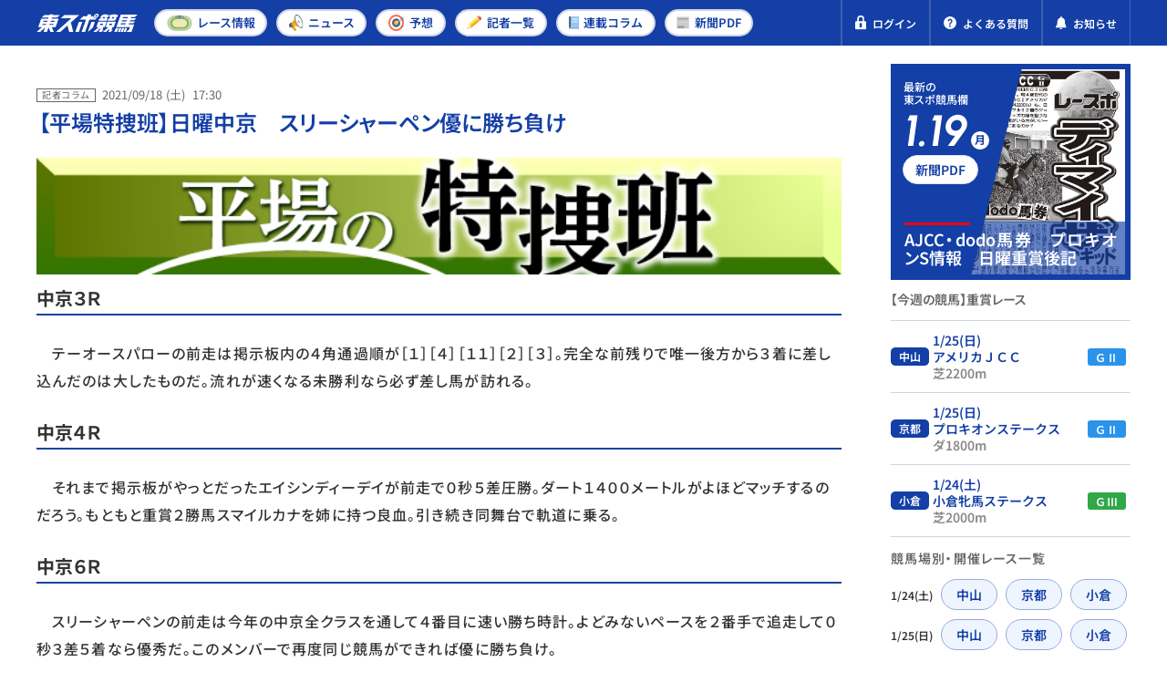

--- FILE ---
content_type: text/html; charset=UTF-8
request_url: https://tospo-keiba.jp/reporter-column/2301
body_size: 12058
content:
<!DOCTYPE html>


<html lang="ja">


<head prefix="og: http://ogp.me/ns#">
  <!-- Google Tag Manager -->
<script>(function(w,d,s,l,i){w[l]=w[l]||[];w[l].push({'gtm.start':
new Date().getTime(),event:'gtm.js'});var f=d.getElementsByTagName(s)[0],
j=d.createElement(s),dl=l!='dataLayer'?'&l='+l:'';j.async=true;j.src=
'https://www.googletagmanager.com/gtm.js?id='+i+dl;f.parentNode.insertBefore(j,f);
})(window,document,'script','dataLayer','GTM-M35MWKQ');</script>
<!-- End Google Tag Manager -->

<!-- Microsoft Clarity Tag -->
<script type="text/javascript">
(function(c,l,a,r,i,t,y){
c[a]=c[a]||function(){(c[a].q=c[a].q||[]).push(arguments)};
t=l.createElement(r);t.async=1;t.src="https://www.clarity.ms/tag/"+i;
y=l.getElementsByTagName(r)[0];y.parentNode.insertBefore(t,y);
})(window, document, "clarity", "script", "697gfr065m");
</script>
<!-- End Microsoft Clarity Tag -->


<meta name="facebook-domain-verification" content="go5rpmow0vt3a2e9e881u4yx5gnsfj" />

      <meta charset="utf-8" />
<meta http-equiv="X-UA-Compatible" content="IE=edge" />
<meta name="format-detection" content="telephone=no" />
<meta name="keywords" content="" />
<meta name="description" content="この記事は無料でご覧いただけます" />
<meta property="og:locale" content="ja_JP" />
<meta property="og:url" content="https://tospo-keiba.jp/reporter-column/2301" />
<meta property="og:type" content="article" />
<meta property="og:title" content="【平場特捜班】日曜中京　スリーシャーペン優に勝ち負け" />
<meta property="og:description" content="この記事は無料でご覧いただけます" />
<meta property="og:site_name" content="東スポ競馬" />
<meta property="og:image" content="https://tospo-keiba.jp/images/article/thumbnail/20210918/140930/平場特捜班460.jpg" />
<meta name="twitter:card" content="summary_large_image" />
<meta name="twitter:title" content="【平場特捜班】日曜中京　スリーシャーペン優に勝ち負け" />
<meta name="twitter:description" content="この記事は無料でご覧いただけます" />
<meta name="twitter:image" content="https://tospo-keiba.jp/images/article/thumbnail/20210918/140930/平場特捜班460.jpg" />
    <link rel="canonical" href="https://tospo-keiba.jp/forecast/2301" />
        <meta name="viewport" content="width=device-width,initial-scale=1" />
    <title>【平場特捜班】日曜中京　スリーシャーペン優に勝ち負け | 競馬ニュース・特集なら東スポ競馬</title>
      <script type="application/ld+json">
  {
    "@context": "https://schema.org",
    "@type": "Article",
    "mainEntityOfPage": {
      "@type": "WebPage",
      "@id": "https://tospo-keiba.jp/reporter-column/2301"
    },
    "headline": "【平場特捜班】日曜中京　スリーシャーペン優に勝ち負け",
    "description": "この記事は無料でご覧いただけます",
    "image": [
      "https://tospo-keiba.jp/images/article/thumbnail/20210918/140930/平場特捜班460.jpg"
    ],
    "inLanguage": "ja",
    "datePublished": "2021-09-18T17:30:02+09:00",
    "dateModified": "2021-10-02T10:15:33+09:00",
    "author": {
      "@type": "Person",
      "name": "東スポ競馬編集部",
      "url": "https://tospo-keiba.jp"
    },
    "publisher": {
      "@type": "Organization",
      "name": "東スポ競馬",
      "logo": {
        "@type": "ImageObject",
        "url": "https://tospo-keiba.jp/assets/images/common/logo_seo.png"
      }
    }
  }
</script>
        <script type="application/ld+json">
  {
    "@context": "https://schema.org",
    "@type": "BreadcrumbList",
    "itemListElement":[
            {
        "@type":"ListItem",
        "position":1,
        "item":{"name":"東スポ競馬TOP","@id":"https://tospo-keiba.jp"}
      }  ,             {
        "@type":"ListItem",
        "position":2,
        "item":{"name":"記者コラム","@id":"https://tospo-keiba.jp/reporter-column"}
      }  ,             {
        "@type":"ListItem",
        "position":3,
        "item":{"name":"【平場特捜班】日曜中京　スリーシャーペン優に勝ち負け","@id":"https://tospo-keiba.jp/reporter-column/2301"}
      }           ]
  }
</script>
  
  <link rel="icon" href="/favicon.ico" type="image/vnd.microsoft.icon" />
<link rel="apple-touch-icon" href="/apple-touch-icon.png" sizes="152x152" />

      <link rel="stylesheet" href="/assets/compiled/style/css/article_detail/wp_style.css?id=96a257329231f7935e25" />
  <style>
/*
 * This file defines custom font faces for the web application.
 * All fonts use the "swap" display strategy for optimal loading performance.
 *
 * Font Stack Overview:
 * - Icomoon: Icon font for UI icons
 * - Noto Sans JP: Japanese text support with static weights (Regular, Medium, SemiBold, Bold)
 * - Noto Sans: Latin text support with static weights (Regular, Medium, SemiBold, Bold)
 * - Urbanist: Modern sans-serif font with static weights (SemiBold, Bold) and italic styles.
 */

/* Import Icomoon icon font styles */
@import url('/assets/fonts/icomoon/style.css');

/*
 * Noto Sans JP - Japanese Language Support
 * Updated to use static woff2 files for specific weights.
 */
@font-face {
    font-family: "Noto Sans JP";
    src: url("/assets/fonts/Noto_Sans_JP/NotoSansJP-Regular.woff2?id=150dc0261ca155cc7fb7") format("woff2");
    font-weight: 400;
    font-style: normal;
    font-display: swap;
}

@font-face {
    font-family: "Noto Sans JP";
    src: url("/assets/fonts/Noto_Sans_JP/NotoSansJP-Medium.woff2?id=63b9f44b3d0f118b652d") format("woff2");
    font-weight: 500;
    font-style: normal;
    font-display: swap;
}

@font-face {
    font-family: "Noto Sans JP";
    src: url("/assets/fonts/Noto_Sans_JP/NotoSansJP-SemiBold.woff2?id=0285618173159081825d") format("woff2");
    font-weight: 600;
    font-style: normal;
    font-display: swap;
}

@font-face {
    font-family: "Noto Sans JP";
    src: url("/assets/fonts/Noto_Sans_JP/NotoSansJP-Bold.woff2?id=46f0ef51b669bacecf86") format("woff2");
    font-weight: 700;
    font-style: normal;
    font-display: swap;
}

/*
 * Noto Sans
 * Updated to use static woff2 files for specific weights.
 */
@font-face {
    font-family: "Noto Sans";
    src: url("/assets/fonts/Noto_Sans/NotoSans-Regular.woff2?id=455b136eea8bbf1a2fce") format("woff2");
    font-weight: 400;
    font-style: normal;
    font-display: swap;
}

@font-face {
    font-family: "Noto Sans";
    src: url("/assets/fonts/Noto_Sans/NotoSans-Medium.woff2?id=61bfd8e39864701117a9") format("woff2");
    font-weight: 500;
    font-style: normal;
    font-display: swap;
}

@font-face {
    font-family: "Noto Sans";
    src: url("/assets/fonts/Noto_Sans/NotoSans-SemiBold.woff2?id=c05dfb2cac72d58d26e1") format("woff2");
    font-weight: 600;
    font-style: normal;
    font-display: swap;
}

@font-face {
    font-family: "Noto Sans";
    src: url("/assets/fonts/Noto_Sans/NotoSans-Bold.woff2?id=9042f50335b268348ac6") format("woff2");
    font-weight: 700;
    font-style: normal;
    font-display: swap;
}

/*
 * Urbanist
 * Modern geometric sans-serif with static weights.
 */
@font-face {
    font-family: "Urbanist";
    src: url("/assets/fonts/Urbanist/Urbanist-SemiBold.woff2?id=b405a2ced0c16c433348") format("woff2");
    font-weight: 600;
    font-style: normal;
    font-display: swap;
}

@font-face {
    font-family: "Urbanist";
    src: url("/assets/fonts/Urbanist/Urbanist-SemiBoldItalic.woff2?id=3757ef4413574ff41642") format("woff2");
    font-weight: 600;
    font-style: italic;
    font-display: swap;
}

@font-face {
    font-family: "Urbanist";
    src: url("/assets/fonts/Urbanist/Urbanist-Bold.woff2?id=e063d469fc7a623f9089") format("woff2");
    font-weight: 700;
    font-style: normal;
    font-display: swap;
}

@font-face {
    font-family: "Urbanist";
    src: url("/assets/fonts/Urbanist/Urbanist-BoldItalic.woff2?id=d65f4f3cdb2a28fe58fe") format("woff2");
    font-weight: 700;
    font-style: italic;
    font-display: swap;
}
</style>
      <link rel="stylesheet" href="/assets/css/vender/modaal.min.css" />
    <link rel="stylesheet" href="/assets/css/style.css?id=12a10f78a50be4aeec93" />
    <link rel="stylesheet" href="/assets/compiled/css/compiled.css?id=7a9e597ef4c7e285d6d9" />
    <link rel="stylesheet" href="/assets/compiled/style/css/common/app_common.css?id=549cfce83b4dac547ef0" />
        <link rel="preload" as="image" href="/images/newspaper_pdf/thumbnail/20260119/145052/260120pdf.webp">
            <script src="https://cdn.jsdelivr.net/npm/what-input@5.1.2/dist/what-input.min.js"></script>

  <meta name="cXenseParse:tsw-category" content="ニュース" data-separator="," />
<meta name="cXenseParse:tsw-subcategory" content="記者コラム" data-separator="," />
<meta name="cXenseParse:pageclass" content="article" />
<meta name="cXenseParse:tsw-tag" content="記事詳細,平場特捜班,レース予想" data-separator=“,“ />
<meta name="cXenseParse:articleid" content="2301" />
<meta name="cXenseParse:url" content="https://tospo-keiba.jp/reporter-column/2301" />
<meta name="cXenseParse:tsw-articletype" content="無料" />
<meta name="cXenseParse:author" content="東スポ競馬編集部" />
<meta name="cXenseParse:tsw-pubyear" content="2021" />
<meta name="cXenseParse:tsw-pubmonth" content="202109" />
<meta name="cXenseParse:tsw-pubday" content="20210918" />
<meta property="article:published_time" content="2021-09-18T17:30:02+09:00" />
<meta property="article:modified_time" content="2021-10-02T10:15:33+09:00" />
<!-- Piano Script Start -->

<script type="text/javascript" src="//csm.cxpublic.com/TokyoSports.js" async></script>

<script type="text/javascript">
  function hasLocalStorage() {
    try { return typeof window.localStorage === 'object' && typeof window.localStorage.getItem === 'function'; } catch (e) { return false; }
  }
  function cx_getOptOutStatus(key) {
    var status = false;
    if (hasLocalStorage()) {
      var optedOut = window.localStorage.getItem(key);
      if (optedOut && optedOut === 'true') {
        status = true;
      }
    }
    return status;
  }
  
  var cX = window.cX || {}

  cX.options = cX.options || {}
  cX.options.consent = cx_getOptOutStatus('cx_optOut')

  cX.callQueue = cX.callQueue || [];
  cX.callQueue.push(["setSiteId", '<siteId>']);
  cX.callQueue.push(["sendPageViewEvent"]);
</script>

<script>
var tp = window.tp || [];
if (document.cookie.indexOf('__utp') > -1) {
    document.cookie = "__utp=;expires=Thu, 01 Jan 1970 00:00:00 GMT;domain=.tospo-keiba.jp"
}

tp.push(['setTags', ["\u8a18\u4e8b\u8a73\u7d30","\u5e73\u5834\u7279\u635c\u73ed","\u30ec\u30fc\u30b9\u4e88\u60f3"]]);
tp.push(['setContentSection', '無料'])
tp.push(['setContentAuthor', '東スポ競馬編集部'])
tp.push(['init', function() {
    tp.experience.init();
    tp.pianoId.init();
}]);

(function(d,c){d.cookie = "__adblocker=; expires=Thu, 01 Jan 1970 00:00:00 GMT; path=/";var j=function(adblocker){var t=new Date;t.setTime(t.getTime()+60*5*1E3);d.cookie="__adblocker="+(adblocker?"true":"false")+"; expires="+t.toUTCString()+"; path=/"};var s=d.createElement(c);s.async=true;s.src="//www.npttech.com/advertising.js";s.onerror=function(){j(true);};var b=d.getElementsByTagName(c)[0];b.parentNode.insertBefore(s,b)})(document,"script");
</script>


<script>(function(src){var a=document.createElement("script");a.type="text/javascript";a.async=true;a.src=src;var b=document.getElementsByTagName("script")[0];b.parentNode.insertBefore(a,b)})("https://experience-ap.piano.io/xbuilder/experience/load?aid=jaInCyJEpj");</script>
<!-- PIANO PMP -->
<script type="text/javascript">
  var cX = window.cX = window.cX || {}; cX.callQueue = cX.callQueue || [];
  var persistedQueryIdforPMP = "5df9c3406f3e2e01422972e5cefddb11e219b85f";
  cX.callQueue.push(["getUserSegmentIds", {persistedQueryId: persistedQueryIdforPMP}]);
  function getUserSegmentIdsForPMP() {
    return ((window.localStorage.getItem("_cX_segmentInfo")||"").split("/").filter(function(i){return i.indexOf(persistedQueryIdforPMP)==0})[0]||"").replace(/.+_/,"").split(".").filter(function(i){return i.length>0});
  }
</script>


<script type='text/javascript'>
  var cX = cX || {}; cX.callQueue = cX.callQueue || [];
  cX.callQueue.push(['getUserSegmentIds', {persistedQueryId: "5df9c3406f3e2e01422972e5cefddb11e219b85f", callback: function(segments) {
    if(typeof window.localStorage === 'object' && typeof window.localStorage.getItem === 'function') {
      localStorage.setItem("cxSegments", segments.join(","));
    }
  }}]);

  function getUserSegmentIdsLocal() {
    var segments = [];
    if(typeof window.localStorage === 'object' && typeof window.localStorage.getItem === 'function' && localStorage.getItem("cxSegments") !== null && localStorage.getItem("cxSegments").length>0) {
      segments = localStorage.getItem("cxSegments").split(',');
    }
    return segments;
  }
</script>
<script src="https://cdn.cxense.com/ari-ci.js" async=""></script>
<script defer type="text/javascript" crossorigin="anonymous" src="https://tag.aticdn.net/piano-analytics.js"></script>
<!-- Piano Script End -->

  <script id="share-data">
  const globalData = {
    BANNER_SP_HEIGHT: 58,
    BANNER_PC_HEIGHT: 52,
    HEADER_MAIN_HEIGHT: 50,
    SERVER_TIME: "2026-01-20 05:43:46",
    SHARED_DATA: {
      appEnv: "production",
      userInfo: {"isLogin":false,"userID":0,"nickName":"","email":"","userTypeID":0,"isIpatAuthenticated":0,"bettingCount":null,"jwt":""},
      newspaperBacknumber: [{"publishDate":"2026-01-19","thumbnail":"\/images\/newspaper_pdf\/thumbnail\/20260119\/145052\/260120pdf.webp","title":"\u7af6\u99ac\u9762\u30101\u3011AJCC\u30fbdodo\u99ac\u5238\u3000\u30d7\u30ed\u30ad\u30aa\u30f3S\u53a9\u820e\u5148\u53d6\u308a\u60c5\u5831","page":1},{"publishDate":"2026-01-17","thumbnail":"\/images\/newspaper_pdf\/thumbnail\/20260117\/125402\/260117pdf.jpg","title":"\u3010\u65e5\u66dc\u7af6\u99ac\u3011\u4eac\u90fd1R\uff5e12R\u3000\uff27\u2161\u30fb\u65e5\u7d4c\u65b0\u6625\u676f\u3000\u203b\u30d7\u30e9\u30c1\u30ca\u4f1a\u54e1\u306e\u307f13\u6642\u304b\u3089\u516c\u958b\u3010\u65e5\u66dc\u7af6\u99ac\u3011","page":1},{"publishDate":"2026-01-16","thumbnail":"\/images\/newspaper_pdf\/thumbnail\/20260116\/124041\/20260117PDF.webp","title":"\u3010\u571f\u66dc\u7af6\u99ac\u3011\u4e2d\u5c711R\uff5e12R\u3000\u203b\u30d7\u30e9\u30c1\u30ca\u4f1a\u54e1\u306e\u307f13\u6642\u304b\u3089\u516c\u958b\u3010\u571f\u66dc\u7af6\u99ac\u3011","page":1}],
      bannerCampaign: {"bannerId":73,"picturePc":"\/images\/banner_campaign\/20250906\/143904\/sishu_PC.png","pictureSp":"images\/banner_campaign\/20250906\/143904\/sishu_SP.png","directUrl":"https:\/\/tospo-keiba.jp\/announcement\/62029","isShowCloseButton":true,"isShowFree":true,"isShowPaid":true},
      isShowBannerCampaign: !!1,
      raceRelatedArticles: null,
      isArticleDetail: !!1,
      relatedContent: {"totalCount":0,"isNext":false,"nextOffset":0,"relatedArticleList":[],"mainCategoryName":null},
      relatedArticle: {"totalCount":0,"isNext":false,"nextOffset":0,"relatedArticleList":[],"mainCategoryName":"\u4e88\u60f3"},
      latestArticle: {"totalCount":0,"isNext":false,"nextOffset":0,"relatedArticleList":[{"id":1,"date":{"date":"2026\/01\/19","time":"18:45"},"label":"\u4e88\u60f3","imgUrl":"\/images\/article\/thumbnail\/20260119\/120621\/\u30d3\u30fc\u30ca\u30b9\u30e9\u30a4\u30f3.jpg","imgAlt":"\u3010\u5c71\u6cb3\u306e\u6708\u66dc\u304b\u3089\u4e00\u6483\u3011AJCC\u3000\u4ed5\u5207\u308a\u76f4\u3057\u306e\u4e00\u6226\u3067\u614b\u52e2\u306f\u4e07\u5168\uff01\u5f71\u304c\u8584\u3044\u4e2d\u5c71\u5de7\u8005\u304c\u9ad8\u914d\u5f53\u3092\u6f14\u51fa\u3059\u308b","linkUrl":"https:\/\/tospo-keiba.jp\/forecast\/67560","title":"\u3010\u5c71\u6cb3\u306e\u6708\u66dc\u304b\u3089\u4e00\u6483\u3011AJCC\u3000\u4ed5\u5207\u308a\u76f4\u3057\u306e\u4e00\u6226\u3067\u614b\u52e2\u306f\u4e07\u5168\uff01\u5f71\u304c\u8584\u3044\u4e2d\u5c71\u5de7\u8005\u304c\u9ad8\u914d\u5f53\u3092\u6f14\u51fa\u3059\u308b","userType":5,"isNew":false,"tagList":[]},{"id":2,"date":{"date":"2026\/01\/19","time":"15:00"},"label":"\u4e88\u60f3","imgUrl":"\/images\/article\/thumbnail\/20260119\/113814\/\u91cd\u8cde\u6ce8\u76ee\u99ac \u96c6\u5408\u5199\u771f\u5165\u308a-3-_\u7f8e\u6d66 \u5927.jpg","imgAlt":"\u3010AJCC\u3011\u9663\u55b6\u306e\u30db\u30b9\u30d4\u30bf\u30ea\u30c6\u30a3\u306b\u611f\u670d\u2026\u4eca\u56de\u306f\u52dd\u3061\u5207\u308a\u307e\u3067\u3042\u308b\uff01\u3010\u4eca\u9031\u306e\u91cd\u8cde\u6ce8\u76ee\u99ac\u30fb\u7f8e\u6d66\u7de8\u3011","linkUrl":"https:\/\/tospo-keiba.jp\/forecast\/67558","title":"\u3010AJCC\u3011\u9663\u55b6\u306e\u30db\u30b9\u30d4\u30bf\u30ea\u30c6\u30a3\u306b\u611f\u670d\u2026\u4eca\u56de\u306f\u52dd\u3061\u5207\u308a\u307e\u3067\u3042\u308b\uff01\u3010\u4eca\u9031\u306e\u91cd\u8cde\u6ce8\u76ee\u99ac\u30fb\u7f8e\u6d66\u7de8\u3011","userType":5,"isNew":false,"tagList":[]},{"id":3,"date":{"date":"2026\/01\/19","time":"15:00"},"label":"\u4e88\u60f3","imgUrl":"\/images\/article\/thumbnail\/20260119\/112237\/\u91cd\u8cde\u6ce8\u76ee\u99ac\u6817\u67712025.jpg","imgAlt":"\u3010\u30d7\u30ed\u30ad\u30aa\u30f3S\u3011\u30c0\u30fc\u30c8\u306e\u65b0\u661f\u8a95\u751f\u306a\u308b\u304b\uff01\u300c\u99ac\u4f53\u304c\u5897\u3048\u3066\u30d1\u30ef\u30fc\u3082\u3064\u3044\u305f\u300d\u3010\u4eca\u9031\u306e\u91cd\u8cde\u6ce8\u76ee\u99ac\u30fb\u6817\u6771\u7de8\u3011","linkUrl":"https:\/\/tospo-keiba.jp\/forecast\/67557","title":"\u3010\u30d7\u30ed\u30ad\u30aa\u30f3S\u3011\u30c0\u30fc\u30c8\u306e\u65b0\u661f\u8a95\u751f\u306a\u308b\u304b\uff01\u300c\u99ac\u4f53\u304c\u5897\u3048\u3066\u30d1\u30ef\u30fc\u3082\u3064\u3044\u305f\u300d\u3010\u4eca\u9031\u306e\u91cd\u8cde\u6ce8\u76ee\u99ac\u30fb\u6817\u6771\u7de8\u3011","userType":5,"isNew":false,"tagList":[]},{"id":4,"date":{"date":"2026\/01\/18","time":"13:30"},"label":"\u4e88\u60f3","imgUrl":"\/images\/article\/thumbnail\/20260118\/114606\/\u4eac\u90fd\u7af6\u99ac\u5834.jpg","imgAlt":"\u3010\u65e5\u7d4c\u65b0\u6625\u676f\u30fb\u76f4\u524d\u99ac\u5834\u60c5\u5831\u3011\u829d\u72b6\u614b\u306b\u52a0\u3048\u3066\u300c\u98a8\u300d\u306e\u30a2\u30b7\u30b9\u30c8\u3082\uff01\u3000\u7d76\u597d\u306e\u614b\u52e2\u304c\u6574\u3063\u305f1\u982d","linkUrl":"https:\/\/tospo-keiba.jp\/forecast\/67545","title":"\u3010\u65e5\u7d4c\u65b0\u6625\u676f\u30fb\u76f4\u524d\u99ac\u5834\u60c5\u5831\u3011\u829d\u72b6\u614b\u306b\u52a0\u3048\u3066\u300c\u98a8\u300d\u306e\u30a2\u30b7\u30b9\u30c8\u3082\uff01\u3000\u7d76\u597d\u306e\u614b\u52e2\u304c\u6574\u3063\u305f1\u982d","userType":5,"isNew":false,"tagList":[]}],"mainCategoryName":"\u4e88\u60f3"},
      isSeriesPages: !!0,
      seriesWeekly: null,
      internalAdvertisement: [{"imageUrl":"\/images\/internal_advertisement\/20250526\/184740\/3_footer_banner_v3.webp","imageAlt":"","redirectUrl":"\/promotion","deviceType":0,"designatedPosition":"footer"},{"imageUrl":"\/images\/internal_advertisement\/20250526\/184757\/3_footer_banner_v3.webp","imageAlt":"","redirectUrl":"\/promotion","deviceType":1,"designatedPosition":"footer"},{"imageUrl":"\/images\/internal_advertisement\/20251009\/154759\/shisuPC.webp","imageAlt":"","redirectUrl":"https:\/\/tospo-keiba.jp\/announcement\/62029","deviceType":0,"designatedPosition":"sidebar"},{"imageUrl":"\/images\/internal_advertisement\/20250526\/184721\/4_sp_banner_v3.webp","imageAlt":"","redirectUrl":"\/promotion","deviceType":1,"designatedPosition":"below_list"},{"imageUrl":"\/images\/internal_advertisement\/20251009\/154643\/shisuSP.webp","imageAlt":"","redirectUrl":"https:\/\/tospo-keiba.jp\/announcement\/62029","deviceType":1,"designatedPosition":"sidebar"},{"imageUrl":"\/images\/internal_advertisement\/20251009\/190601\/3function_PC.webp","imageAlt":"","redirectUrl":"https:\/\/tospo-keiba.jp\/promotion","deviceType":0,"designatedPosition":"sidebar"},{"imageUrl":"\/images\/internal_advertisement\/20251009\/190722\/3function_SP.webp","imageAlt":"","redirectUrl":"https:\/\/tospo-keiba.jp\/promotion","deviceType":1,"designatedPosition":"sidebar"},{"imageUrl":"\/images\/internal_advertisement\/20250526\/184701\/2_pc_banner_v3.webp","imageAlt":"","redirectUrl":"\/promotion","deviceType":0,"designatedPosition":"below_list"}],
      winResultsPollingInterval: 60000,
    }
  }
  Object.assign(window, globalData)

  document.addEventListener('DOMContentLoaded', () => {
    document.querySelector('#share-data')?.remove()
    if ("production" === 'production') {
      // Keep this data in local/dev environments for testing (except production)
      delete window.SHARED_DATA
    }
  })
</script>

  <script async src="https://securepubads.g.doubleclick.net/tag/js/gpt.js"></script>
</head>

<body
  class="fixed-width">

  <!-- Google Tag Manager (noscript) -->
<noscript><iframe src="https://www.googletagmanager.com/ns.html?id=GTM-M35MWKQ"
 height="0" width="0" style="display:none;visibility:hidden"></iframe></noscript>
<!-- End Google Tag Manager (noscript) -->

      <div id="app" v-cloak>
  
      <header class="l-header">
  
    
    <div class="header-main">
      <div class="header-main-inner">
        <div class="header-left">
                    <a href="https://tospo-keiba.jp" class="header-logo">
            <img src="/assets/images/common/logo.svg" alt="競馬情報メディア・東スポ競馬">
          </a>
                  </div>
        <nav class="header-nav header-nav-pc">
          <ul class="nav-list">
    <li>
        <a class="nav-link" href="https://tospo-keiba.jp/race">
            <img src="/assets/icons/category/race.svg" alt="">
            <span>レース<br >情報</span>
        </a>
    </li>
    <li>
        <a class="nav-link" href="https://tospo-keiba.jp/news">
            <img class="is-sp" style="width:21px" src="/assets/icons/category/news_1.svg" alt="">
            <img class="is-pc" src="/assets/icons/category/news_1.svg" alt="">
            <span>ニュース</span>
        </a>
    </li>
    <li>
        <a class="nav-link" href="https://tospo-keiba.jp/forecast">
            <img class="is-sp" style="width:22px" src="/assets/icons/category/forecast.svg" alt="">
            <img class="is-pc" src="/assets/icons/category/forecast.svg" alt="">
            <span>予想</span>
        </a>
    </li>
    <li class="only-header-menu">
        <a class="nav-link" href="https://tospo-keiba.jp/reporter">
            <img class="is-sp" style="height: 21px" src="/assets/icons/category/reporter_forecast.svg" alt="">
            <img class="is-pc" style="width: 17px" src="/assets/icons/category/reporter_forecast.svg" alt="">
            <span>記者<br >一覧</span>
        </a>
    </li>
    <li class="only-hamburger-menu">
        <a class="nav-link" href="https://tospo-keiba.jp/movie">
            <img src="/assets/icons/category/movie.svg" alt="">
            <span>動画</span>
        </a>
    </li>
    <li>
        <a class="nav-link" href="https://tospo-keiba.jp/series">
            <img src="/assets/icons/category/series.svg" alt="">
            <span>連載<br >コラム</span>
        </a>
    </li>
    <li>
        <a class="nav-link" href="https://tospo-keiba.jp/newspaper-list">
            <img class="is-pc" src="/assets/icons/category/newspaper.svg" alt="">
            <img class="is-sp" src="/assets/icons/category/newspaper_2.svg" alt="">
            <span>新聞<br >PDF</span>
        </a>
    </li>
    <li class="only-hamburger-menu">
        <a class="nav-link" href="https://tospo-keiba.jp/reporter">
            <img src="/assets/icons/category/reporter_forecast.svg" alt="">
            <span>予想記者＆<br class="d-block">タレント</span>
        </a>
    </li>
    <li class="only-hamburger-menu">
        <a class="nav-link" href="https://tospo-keiba.jp/announcement">
            <img src="/assets/icons/common/notification_1.svg" alt="">
            <span>お知らせ</span>
        </a>
    </li>
</ul>
        </nav>
        <div class="header-right">

          <div class="is-pc">
                      </div>

                    <!-- 非会員 -->
          <div data-member="guest">
            <a href="https://tospo-keiba.jp/login" class="header-quick-link header-member-wrapper">
              <img src='/assets/icons/common/lock.svg' alt="">
              <span>ログイン</span>
            </a>
          </div>

          
          <a href="https://tospo-keiba.jp/faq" class="header-quick-link">
            <img src='/assets/icons/common/question.svg' alt="">
            <span>よくある質問</span>
          </a>
          <a href=" https://tospo-keiba.jp/announcement" class="header-quick-link announcement-link">
            <img src='/assets/icons/common/notification.svg' alt="">
            <span>お知らせ</span>
          </a>

          <button class="header-hamburger-wrapper header-menu-trigger">
            <span class="header-hamburger">
              <span></span>
              <span></span>
              <span></span>
            </span>
            <span class="header-hamburger-txt">
              <span class="to-open">メニュー</span>
              <span class="to-close">閉じる</span>
            </span>
          </button>
        </div>
      </div>
    </div>
    <nav class="header-nav header-nav-sp">
      <ul class="nav-list">
    <li>
        <a class="nav-link" href="https://tospo-keiba.jp/race">
            <img src="/assets/icons/category/race.svg" alt="">
            <span>レース<br >情報</span>
        </a>
    </li>
    <li>
        <a class="nav-link" href="https://tospo-keiba.jp/news">
            <img class="is-sp" style="width:21px" src="/assets/icons/category/news_1.svg" alt="">
            <img class="is-pc" src="/assets/icons/category/news_1.svg" alt="">
            <span>ニュース</span>
        </a>
    </li>
    <li>
        <a class="nav-link" href="https://tospo-keiba.jp/forecast">
            <img class="is-sp" style="width:22px" src="/assets/icons/category/forecast.svg" alt="">
            <img class="is-pc" src="/assets/icons/category/forecast.svg" alt="">
            <span>予想</span>
        </a>
    </li>
    <li class="only-header-menu">
        <a class="nav-link" href="https://tospo-keiba.jp/reporter">
            <img class="is-sp" style="height: 21px" src="/assets/icons/category/reporter_forecast.svg" alt="">
            <img class="is-pc" style="width: 17px" src="/assets/icons/category/reporter_forecast.svg" alt="">
            <span>記者<br >一覧</span>
        </a>
    </li>
    <li class="only-hamburger-menu">
        <a class="nav-link" href="https://tospo-keiba.jp/movie">
            <img src="/assets/icons/category/movie.svg" alt="">
            <span>動画</span>
        </a>
    </li>
    <li>
        <a class="nav-link" href="https://tospo-keiba.jp/series">
            <img src="/assets/icons/category/series.svg" alt="">
            <span>連載<br >コラム</span>
        </a>
    </li>
    <li>
        <a class="nav-link" href="https://tospo-keiba.jp/newspaper-list">
            <img class="is-pc" src="/assets/icons/category/newspaper.svg" alt="">
            <img class="is-sp" src="/assets/icons/category/newspaper_2.svg" alt="">
            <span>新聞<br >PDF</span>
        </a>
    </li>
    <li class="only-hamburger-menu">
        <a class="nav-link" href="https://tospo-keiba.jp/reporter">
            <img src="/assets/icons/category/reporter_forecast.svg" alt="">
            <span>予想記者＆<br class="d-block">タレント</span>
        </a>
    </li>
    <li class="only-hamburger-menu">
        <a class="nav-link" href="https://tospo-keiba.jp/announcement">
            <img src="/assets/icons/common/notification_1.svg" alt="">
            <span>お知らせ</span>
        </a>
    </li>
</ul>
    </nav>
    <nav class="header-nav header-nav-tb">
      <ul class="nav-list">
    <li>
        <a class="nav-link" href="https://tospo-keiba.jp/race">
            <img src="/assets/icons/category/race.svg" alt="">
            <span>レース<br >情報</span>
        </a>
    </li>
    <li>
        <a class="nav-link" href="https://tospo-keiba.jp/news">
            <img class="is-sp" style="width:21px" src="/assets/icons/category/news_1.svg" alt="">
            <img class="is-pc" src="/assets/icons/category/news_1.svg" alt="">
            <span>ニュース</span>
        </a>
    </li>
    <li>
        <a class="nav-link" href="https://tospo-keiba.jp/forecast">
            <img class="is-sp" style="width:22px" src="/assets/icons/category/forecast.svg" alt="">
            <img class="is-pc" src="/assets/icons/category/forecast.svg" alt="">
            <span>予想</span>
        </a>
    </li>
    <li class="only-header-menu">
        <a class="nav-link" href="https://tospo-keiba.jp/reporter">
            <img class="is-sp" style="height: 21px" src="/assets/icons/category/reporter_forecast.svg" alt="">
            <img class="is-pc" style="width: 17px" src="/assets/icons/category/reporter_forecast.svg" alt="">
            <span>記者<br >一覧</span>
        </a>
    </li>
    <li class="only-hamburger-menu">
        <a class="nav-link" href="https://tospo-keiba.jp/movie">
            <img src="/assets/icons/category/movie.svg" alt="">
            <span>動画</span>
        </a>
    </li>
    <li>
        <a class="nav-link" href="https://tospo-keiba.jp/series">
            <img src="/assets/icons/category/series.svg" alt="">
            <span>連載<br >コラム</span>
        </a>
    </li>
    <li>
        <a class="nav-link" href="https://tospo-keiba.jp/newspaper-list">
            <img class="is-pc" src="/assets/icons/category/newspaper.svg" alt="">
            <img class="is-sp" src="/assets/icons/category/newspaper_2.svg" alt="">
            <span>新聞<br >PDF</span>
        </a>
    </li>
    <li class="only-hamburger-menu">
        <a class="nav-link" href="https://tospo-keiba.jp/reporter">
            <img src="/assets/icons/category/reporter_forecast.svg" alt="">
            <span>予想記者＆<br class="d-block">タレント</span>
        </a>
    </li>
    <li class="only-hamburger-menu">
        <a class="nav-link" href="https://tospo-keiba.jp/announcement">
            <img src="/assets/icons/common/notification_1.svg" alt="">
            <span>お知らせ</span>
        </a>
    </li>
</ul>
    </nav>
    <div class="hamburger-menu bg-primary-darken is-sp">

            <!-- 非会員向けメニュー -->
      <div class="hamburger-inner" data-member="guest">
        <div class="hamburger-col hamburger-header mb10">
          <div class="hamburger-header-close header-menu-trigger bg-white text-primary">
            <span class="icon icon-close mr8"></span>
            <span class="to-close">閉じる</span>
          </div>
          <div class="hamburger-header-logo">
            <a href="https://tospo-keiba.jp">
              <img src="/assets/images/common/logo.svg" alt="競馬情報メディア・東スポ競馬">
            </a>
          </div>
        </div>
        <div class="hamburger-col px12 mt30 mb22">
          <div class="btn-wrap">
            <a href="https://tospo-keiba.jp" class="btn border-2-white">
              <img class="mr7" src="/assets/icons/common/home_2.svg" />
              <span class="txt-large mr12">TOPページ</span>
            </a>
          </div>
          <div class="btn-wrap">
            <a href="https://tospo-keiba.jp/login" class="btn border-2-secondary-lighten">
              <img class="mr6" src="/assets/icons/common/lock.svg" />
              <span class="txt-large">ログインする</span>
            </a>
          </div>
        </div>
      </div>

      
      <!-- SP ONLY -->
      <nav class="hamburger-nav header-nav">
        <ul class="nav-list">
    <li>
        <a class="nav-link" href="https://tospo-keiba.jp/race">
            <img src="/assets/icons/category/race.svg" alt="">
            <span>レース<br >情報</span>
        </a>
    </li>
    <li>
        <a class="nav-link" href="https://tospo-keiba.jp/news">
            <img class="is-sp" style="width:21px" src="/assets/icons/category/news_1.svg" alt="">
            <img class="is-pc" src="/assets/icons/category/news_1.svg" alt="">
            <span>ニュース</span>
        </a>
    </li>
    <li>
        <a class="nav-link" href="https://tospo-keiba.jp/forecast">
            <img class="is-sp" style="width:22px" src="/assets/icons/category/forecast.svg" alt="">
            <img class="is-pc" src="/assets/icons/category/forecast.svg" alt="">
            <span>予想</span>
        </a>
    </li>
    <li class="only-header-menu">
        <a class="nav-link" href="https://tospo-keiba.jp/reporter">
            <img class="is-sp" style="height: 21px" src="/assets/icons/category/reporter_forecast.svg" alt="">
            <img class="is-pc" style="width: 17px" src="/assets/icons/category/reporter_forecast.svg" alt="">
            <span>記者<br >一覧</span>
        </a>
    </li>
    <li class="only-hamburger-menu">
        <a class="nav-link" href="https://tospo-keiba.jp/movie">
            <img src="/assets/icons/category/movie.svg" alt="">
            <span>動画</span>
        </a>
    </li>
    <li>
        <a class="nav-link" href="https://tospo-keiba.jp/series">
            <img src="/assets/icons/category/series.svg" alt="">
            <span>連載<br >コラム</span>
        </a>
    </li>
    <li>
        <a class="nav-link" href="https://tospo-keiba.jp/newspaper-list">
            <img class="is-pc" src="/assets/icons/category/newspaper.svg" alt="">
            <img class="is-sp" src="/assets/icons/category/newspaper_2.svg" alt="">
            <span>新聞<br >PDF</span>
        </a>
    </li>
    <li class="only-hamburger-menu">
        <a class="nav-link" href="https://tospo-keiba.jp/reporter">
            <img src="/assets/icons/category/reporter_forecast.svg" alt="">
            <span>予想記者＆<br class="d-block">タレント</span>
        </a>
    </li>
    <li class="only-hamburger-menu">
        <a class="nav-link" href="https://tospo-keiba.jp/announcement">
            <img src="/assets/icons/common/notification_1.svg" alt="">
            <span>お知らせ</span>
        </a>
    </li>
</ul>
      </nav>

      <div class="hamburger-inner">
        <div class="mx13 mt13">
          <div class="banner-campaign-container inside-menu">
      <div class="banner-wrap">
      <div class="featured-image featured-image-left">
        <img src="/assets/images/banner/banner-left.webp" />
      </div>
      <div class="featured-image featured-image-right">
        <img src="/assets/images/banner/banner-right.webp" />
      </div>
      <div class="banner-background">
        <div class="banner-background-wrap">
                      <span></span>
                      <span></span>
                      <span></span>
                      <span></span>
                      <span></span>
                      <span></span>
                  </div>
      </div>
            <div class="banner-close-button">
        <span class="icon-close"></span>
      </div>
                  <a href="https://tospo-keiba.jp/announcement/62029" class="banner-image-container is-link">
              <div class="banner-image-wrap">
          <img
            src="/images/banner_campaign/20250906/143904/sishu_PC.png"
            class="banner-image"
            onerror="this.style.visibility='hidden'"
          />
        </div>
            </a>
          </div>
  </div>
        </div>
        <div class="btn-wrap px12 pt16">
          <a href="https://tospo-keiba.jp/faq" class="btn btn-question border-2-white">
            <img src="/assets/icons/common/question.svg" />
            <span class="txt-large">よくある質問</span>
          </a>
        </div>
              </div>
    </div>
  </header>
  
        
      <div id="ad-gate-container"></div>
  
      <article-general-main
            :main='{"articleInfo":{"articleID":2301,"postedAtDate":"2021\/09\/18","postedAtTime":"17:30","title":"\u3010\u5e73\u5834\u7279\u635c\u73ed\u3011\u65e5\u66dc\u4e2d\u4eac\u3000\u30b9\u30ea\u30fc\u30b7\u30e3\u30fc\u30da\u30f3\u512a\u306b\u52dd\u3061\u8ca0\u3051","templateID":1,"content":"\u003C!-- wp:image {\u0022sizeSlug\u0022:\u0022large\u0022} --\u003E\r\n\u003Cfigure class=\u0022wp-block-image size-large\u0022\u003E\u003Cimg src=\u0022https:\/\/tospo-keiba.jp\/images\/articles\/contents\/3\/\uff16\u91d1\u66dc\/\u5e73\u5834\u7279\u635c\u73ed\u30e8\u30b3.jpg\u0022 alt=\u0022\u0022\/\u003E\u003C\/figure\u003E\r\n\u003C!-- \/wp:image --\u003E\r\n\r\n\u003C!-- wp:heading {\u0022level\u0022:3} --\u003E\r\n\u003Ch3\u003E\u4e2d\u4eac\uff13\uff32\u003C\/h3\u003E\r\n\u003C!-- \/wp:heading --\u003E\r\n\r\n\u003C!-- wp:paragraph --\u003E\r\n\u003Cp\u003E\u3000\u30c6\u30fc\u30aa\u30fc\u30b9\u30d1\u30ed\u30fc\u306e\u524d\u8d70\u306f\u63b2\u793a\u677f\u5185\u306e\uff14\u89d2\u901a\u904e\u9806\u304c\uff3b\uff11\uff3d\uff3b\uff14\uff3d\uff3b\uff11\uff11\uff3d\uff3b\uff12\uff3d\uff3b\uff13\uff3d\u3002\u5b8c\u5168\u306a\u524d\u6b8b\u308a\u3067\u552f\u4e00\u5f8c\u65b9\u304b\u3089\uff13\u7740\u306b\u5dee\u3057\u8fbc\u3093\u3060\u306e\u306f\u5927\u3057\u305f\u3082\u306e\u3060\u3002\u6d41\u308c\u304c\u901f\u304f\u306a\u308b\u672a\u52dd\u5229\u306a\u3089\u5fc5\u305a\u5dee\u3057\u99ac\u304c\u8a2a\u308c\u308b\u3002\u003C\/p\u003E\r\n\u003C!-- \/wp:paragraph --\u003E\r\n\r\n\u003C!-- wp:heading {\u0022level\u0022:3} --\u003E\r\n\u003Ch3\u003E\u4e2d\u4eac\uff14\uff32\u003C\/h3\u003E\r\n\u003C!-- \/wp:heading --\u003E\r\n\r\n\u003C!-- wp:paragraph --\u003E\r\n\u003Cp\u003E\u3000\u305d\u308c\u307e\u3067\u63b2\u793a\u677f\u304c\u3084\u3063\u3068\u3060\u3063\u305f\u30a8\u30a4\u30b7\u30f3\u30c7\u30a3\u30fc\u30c7\u30a4\u304c\u524d\u8d70\u3067\uff10\u79d2\uff15\u5dee\u5727\u52dd\u3002\u30c0\u30fc\u30c8\uff11\uff14\uff10\uff10\u30e1\u30fc\u30c8\u30eb\u304c\u3088\u307b\u3069\u30de\u30c3\u30c1\u3059\u308b\u306e\u3060\u308d\u3046\u3002\u3082\u3068\u3082\u3068\u91cd\u8cde\uff12\u52dd\u99ac\u30b9\u30de\u30a4\u30eb\u30ab\u30ca\u3092\u59c9\u306b\u6301\u3064\u826f\u8840\u3002\u5f15\u304d\u7d9a\u304d\u540c\u821e\u53f0\u3067\u8ecc\u9053\u306b\u4e57\u308b\u3002\u003C\/p\u003E\r\n\u003C!-- \/wp:paragraph --\u003E\r\n\r\n\u003C!-- wp:heading {\u0022level\u0022:3} --\u003E\r\n\u003Ch3\u003E\u4e2d\u4eac\uff16\uff32\u003C\/h3\u003E\r\n\u003C!-- \/wp:heading --\u003E\r\n\r\n\u003C!-- wp:paragraph --\u003E\r\n\u003Cp\u003E\u3000\u30b9\u30ea\u30fc\u30b7\u30e3\u30fc\u30da\u30f3\u306e\u524d\u8d70\u306f\u4eca\u5e74\u306e\u4e2d\u4eac\u5168\u30af\u30e9\u30b9\u3092\u901a\u3057\u3066\uff14\u756a\u76ee\u306b\u901f\u3044\u52dd\u3061\u6642\u8a08\u3002\u3088\u3069\u307f\u306a\u3044\u30da\u30fc\u30b9\u3092\uff12\u756a\u624b\u3067\u8ffd\u8d70\u3057\u3066\uff10\u79d2\uff13\u5dee\uff15\u7740\u306a\u3089\u512a\u79c0\u3060\u3002\u3053\u306e\u30e1\u30f3\u30d0\u30fc\u3067\u518d\u5ea6\u540c\u3058\u7af6\u99ac\u304c\u3067\u304d\u308c\u3070\u512a\u306b\u52dd\u3061\u8ca0\u3051\u3002\u003C\/p\u003E\r\n\u003C!-- \/wp:paragraph --\u003E\r\n\r\n\u003C!-- wp:heading {\u0022level\u0022:3} --\u003E\r\n\u003Ch3\u003E\u4e2d\u4eac\uff17\uff32\u003C\/h3\u003E\r\n\u003C!-- \/wp:heading --\u003E\r\n\r\n\u003C!-- wp:paragraph --\u003E\r\n\u003Cp\u003E\u3000\u540c\u821e\u53f0\u3067\u306e\u672a\u52dd\u5229\u52dd\u3061\u304c\u5f37\u304b\u3063\u305f\u30e1\u30c3\u30b6\u30ce\u30c3\u30c6\u3002\uff12\u756a\u624b\u8ffd\u8d70\u304b\u3089\u6700\u901f\u4e0a\u304c\u308a\uff08\uff13\uff17\u79d2\uff15\uff09\u3067\uff10\u79d2\uff15\u5dee\uff36\u306f\u307e\u3055\u306b\u529b\u304c\u9055\u3063\u305f\u5370\u8c61\u3060\u3002\u30b3\u30fc\u30b9\u304c\u5408\u308f\u306a\u304b\u3063\u305f\u524d\u8d70\u306f\u5ea6\u5916\u8996\u3057\u3066\u3053\u3053\u3067\u72d9\u3046\u3002\u003C\/p\u003E\r\n\u003C!-- \/wp:paragraph --\u003E","tagList":[{"name":"#\u30ec\u30fc\u30b9\u4e88\u60f3","url":"https:\/\/tospo-keiba.jp\/race-picks","slug":"race-picks"},{"name":"#\u5e73\u5834\u7279\u635c\u73ed","url":"https:\/\/tospo-keiba.jp\/special-investigation","slug":"special-investigation"}],"termTaxonomyIds":"1001,1345","thumbnail":"\/images\/article\/thumbnail\/20210918\/140930\/\u5e73\u5834\u7279\u635c\u73ed460.jpg","reporterInfo":{"reporterID":24,"reporterName":"\u6771\u30b9\u30dd\u7af6\u99ac\u7de8\u96c6\u90e8","reporterImageURL":"\/images\/reporter\/profile\/20251028\/123611\/editor200.webp","reporterProfile":"\u7af6\u99ac\u3092\u5fc3\u304b\u3089\u611b\u3059\u308b\u7de8\u96c6\u30b9\u30bf\u30c3\u30d5\u96c6\u56e3\u3002\u73fe\u5834\u8a18\u8005\u304b\u3089\u5c4a\u304f\u65b0\u9bae\u306a\u60c5\u5831\u3092\u7de8\u96c6\u3057\u3001\u9b45\u529b\u7684\u306a\u898b\u51fa\u3057\u3084\u5199\u771f\u3068\u3068\u3082\u306b\u8a18\u4e8b\u3092\u65e5\u3005\u914d\u4fe1\u3057\u3066\u3044\u307e\u3059\u3002\u7af6\u99ac\u30d5\u30a1\u30f3\u306e\u7686\u69d8\u306b\u300c\u77e5\u308a\u305f\u3044\u60c5\u5831\u300d\u3092\u30b9\u30d4\u30fc\u30c7\u30a3\u30fc\u306b\u304a\u5c4a\u3051\u3057\u3001\u7af6\u99ac\u611b\u00d7\u30d7\u30ed\u306e\u8996\u70b9\u304c\u51dd\u7e2e\u3055\u308c\u305f\u301d\u8aad\u3093\u3067\u697d\u3057\u3044\u301f\u7af6\u99ac\u30b5\u30a4\u30c8\u4f5c\u308a\u3092\u5fc3\u639b\u3051\u3066\u304a\u308a\u307e\u3059","isReporterDeleted":false},"category":"reporter-column","mainCategory":{"term_name":"\u4e88\u60f3","term_slug":"reporter-column"},"categoryName":"\u8a18\u8005\u30b3\u30e9\u30e0","isAdDisplay":true,"extPubRelatedArticleList":[],"extPubArticlePictureID":null,"showPaywallContents":true,"contentUserType":1,"bannerImg":"","bannerAlt":"","series":[],"videoStopTime":null},"isLogin":false,"isPaid":false,"ticker":[{"id":0,"title":"AJCC\u306e\u300c\u8a18\u8005\u30e1\u30e2\u300d\u3092\u7121\u6599\u516c\u958b\u4e2d\uff01","url":"https:\/\/tospo-keiba.jp\/race\/202606010911\/race-detail\/reporter-memo?tab=interview-memo","type":1}]}'
            :side-obj='{"sideBarComponents":[{"id":0,"name":"newspaper-pdf"},{"id":2,"name":"ad1"},{"id":3,"name":"race-info"},{"id":5,"name":"ranking"},{"id":7,"name":"ad2"}],"isAdDisplay":true,"bannerData1":[],"bannerData2":[],"categoryData":[],"tagData":[],"raceData":{"gradedRaceInfo":[{"id":202606010911,"raceName":"\u30a2\u30e1\u30ea\u30ab\uff2a\uff23\uff23","courseTypeLength":"\u829d2200m","raceDate":"2026-01-25","raceCourseName":"\u4e2d\u5c71","raceGrade":"\uff27\u2161"},{"id":202608010911,"raceName":"\u30d7\u30ed\u30ad\u30aa\u30f3\u30b9\u30c6\u30fc\u30af\u30b9","courseTypeLength":"\u30c01800m","raceDate":"2026-01-25","raceCourseName":"\u4eac\u90fd","raceGrade":"\uff27\u2161"},{"id":202610010111,"raceName":"\u5c0f\u5009\u725d\u99ac\u30b9\u30c6\u30fc\u30af\u30b9","courseTypeLength":"\u829d2000m","raceDate":"2026-01-24","raceCourseName":"\u5c0f\u5009","raceGrade":"\uff27\u2162"}],"raceLinkDataInfo":[{"raceDate":"2026-01-24","raceCourses":{"0":{"raceCourseCode":"06","raceCourseName":"\u4e2d\u5c71"},"12":{"raceCourseCode":"08","raceCourseName":"\u4eac\u90fd"},"24":{"raceCourseCode":"10","raceCourseName":"\u5c0f\u5009"}}},{"raceDate":"2026-01-25","raceCourses":{"0":{"raceCourseCode":"06","raceCourseName":"\u4e2d\u5c71"},"12":{"raceCourseCode":"08","raceCourseName":"\u4eac\u90fd"},"24":{"raceCourseCode":"10","raceCourseName":"\u5c0f\u5009"}}}],"nextRaceToday":[]},"rankingData":{"title":"\u4e88\u60f3\u30a2\u30af\u30bb\u30b9\u30e9\u30f3\u30ad\u30f3\u30b0","ranking1":[{"linkUrl":"https:\/\/tospo-keiba.jp\/forecast\/67456","imgUrl":"\/images\/article\/thumbnail\/20260115\/151934\/WIN\uff15460.jpg","imgAlt":"\u3010\u65e5\u66dcWIN5\u4e88\u60f3\u3011\u3088\u3046\u3084\u304f\u51fa\u305f\u5927\u7269\uff01\u4eac\u6210\u676f\u306f1\u70b9\u52dd\u8ca0\u3000\u5148\u3005\u3082\u542b\u3081\u3066\u697d\u3057\u307f","date":{"date":"2026\/01\/17","time":"16:40"},"label":"\u4e88\u60f3","title":"\u3010\u65e5\u66dcWIN5\u4e88\u60f3\u3011\u3088\u3046\u3084\u304f\u51fa\u305f\u5927\u7269\uff01\u4eac\u6210\u676f\u306f1\u70b9\u52dd\u8ca0\u3000\u5148\u3005\u3082\u542b\u3081\u3066\u697d\u3057\u307f"},{"linkUrl":"https:\/\/tospo-keiba.jp\/forecast\/67482","imgUrl":"\/images\/article\/thumbnail\/20260116\/122959\/\u4eca\u6751\u8056\u5948.jpg","imgAlt":"\u3010\u771f\u7406\u5b50\u306e\u90e8\u5c4b\u30fb\u65e5\u66dc\u4eac\u90fd1R\u3011\u63e1\u308a\u3057\u3081\u305f\u624b\u7db1\u3068\u3068\u3082\u306b","date":{"date":"2026\/01\/17","time":"19:00"},"label":"\u4e88\u60f3","title":"\u3010\u771f\u7406\u5b50\u306e\u90e8\u5c4b\u30fb\u65e5\u66dc\u4eac\u90fd1R\u3011\u63e1\u308a\u3057\u3081\u305f\u624b\u7db1\u3068\u3068\u3082\u306b"},{"linkUrl":"https:\/\/tospo-keiba.jp\/forecast\/67557","imgUrl":"\/images\/article\/thumbnail\/20260119\/112237\/\u91cd\u8cde\u6ce8\u76ee\u99ac\u6817\u67712025.jpg","imgAlt":"\u3010\u30d7\u30ed\u30ad\u30aa\u30f3S\u3011\u30c0\u30fc\u30c8\u306e\u65b0\u661f\u8a95\u751f\u306a\u308b\u304b\uff01\u300c\u99ac\u4f53\u304c\u5897\u3048\u3066\u30d1\u30ef\u30fc\u3082\u3064\u3044\u305f\u300d\u3010\u4eca\u9031\u306e\u91cd\u8cde\u6ce8\u76ee\u99ac\u30fb\u6817\u6771\u7de8\u3011","date":{"date":"2026\/01\/19","time":"15:00"},"label":"\u4e88\u60f3","title":"\u3010\u30d7\u30ed\u30ad\u30aa\u30f3S\u3011\u30c0\u30fc\u30c8\u306e\u65b0\u661f\u8a95\u751f\u306a\u308b\u304b\uff01\u300c\u99ac\u4f53\u304c\u5897\u3048\u3066\u30d1\u30ef\u30fc\u3082\u3064\u3044\u305f\u300d\u3010\u4eca\u9031\u306e\u91cd\u8cde\u6ce8\u76ee\u99ac\u30fb\u6817\u6771\u7de8\u3011"},{"linkUrl":"https:\/\/tospo-keiba.jp\/forecast\/67558","imgUrl":"\/images\/article\/thumbnail\/20260119\/113814\/\u91cd\u8cde\u6ce8\u76ee\u99ac \u96c6\u5408\u5199\u771f\u5165\u308a-3-_\u7f8e\u6d66 \u5927.jpg","imgAlt":"\u3010AJCC\u3011\u9663\u55b6\u306e\u30db\u30b9\u30d4\u30bf\u30ea\u30c6\u30a3\u306b\u611f\u670d\u2026\u4eca\u56de\u306f\u52dd\u3061\u5207\u308a\u307e\u3067\u3042\u308b\uff01\u3010\u4eca\u9031\u306e\u91cd\u8cde\u6ce8\u76ee\u99ac\u30fb\u7f8e\u6d66\u7de8\u3011","date":{"date":"2026\/01\/19","time":"15:00"},"label":"\u4e88\u60f3","title":"\u3010AJCC\u3011\u9663\u55b6\u306e\u30db\u30b9\u30d4\u30bf\u30ea\u30c6\u30a3\u306b\u611f\u670d\u2026\u4eca\u56de\u306f\u52dd\u3061\u5207\u308a\u307e\u3067\u3042\u308b\uff01\u3010\u4eca\u9031\u306e\u91cd\u8cde\u6ce8\u76ee\u99ac\u30fb\u7f8e\u6d66\u7de8\u3011"},{"linkUrl":"https:\/\/tospo-keiba.jp\/forecast\/67524","imgUrl":"\/images\/article\/thumbnail\/20260117\/134359\/\u771f\u30fb\u864e\u306e\u5dfb\u7269.jpg","imgAlt":"\u3010\u864e\u77f3\u6643\u301d\u771f\u301f\u864e\u306e\u5dfb\u7269\u3011\u65e5\u66dc\u4e2d\u5c7112R\u3000\u8a08\u308a\u77e5\u308c\u306a\u3044\u4e0a\u7a4d\u307f\u3068\u30d9\u30b9\u30c8\u306e\u67a0\u3067\u9244\u677f\u3000\u3053\u3053\u306f1\u70b9\u52dd\u8ca0\uff01","date":{"date":"2026\/01\/17","time":"18:50"},"label":"\u4e88\u60f3","title":"\u3010\u864e\u77f3\u6643\u301d\u771f\u301f\u864e\u306e\u5dfb\u7269\u3011\u65e5\u66dc\u4e2d\u5c7112R\u3000\u8a08\u308a\u77e5\u308c\u306a\u3044\u4e0a\u7a4d\u307f\u3068\u30d9\u30b9\u30c8\u306e\u67a0\u3067\u9244\u677f\u3000\u3053\u3053\u306f1\u70b9\u52dd\u8ca0\uff01"}],"ranking2":[],"ranking3":[]},"movieData":[],"seriesData":[],"entertainmentData":[],"newspaperPDF":[{"publishDate":"2026-01-19","title":"AJCC\u30fbdodo\u99ac\u5238\u3000\u30d7\u30ed\u30ad\u30aa\u30f3S\u60c5\u5831\u3000\u65e5\u66dc\u91cd\u8cde\u5f8c\u8a18","page":1,"thumbnail":"\/images\/newspaper_pdf\/thumbnail\/20260119\/145052\/260120pdf.webp"}]}'
            :ad-model='{"deviceType":0,"rectangle":[{"bodyTag":"\u003C!-- \/22619547764\/S_keiba_grec_2 --\u003E\r\n\u003Cdiv id=\u0027div-gpt-ad-1718865206073-0\u0027 style=\u0027min-width: 300px; min-height: 250px;\u0027\u003E\r\n  \u003Cscript\u003E\r\n    googletag.cmd.push(function() { googletag.display(\u0027div-gpt-ad-1718865206073-0\u0027); });\r\n  \u003C\/script\u003E\r\n\u003C\/div\u003E","headTag":"\u003Cscript async src=\u0022https:\/\/securepubads.g.doubleclick.net\/tag\/js\/gpt.js\u0022\u003E\u003C\/script\u003E\r\n\u003Cscript\u003E\r\n  window.googletag = window.googletag || {};\r\n  googletag.cmd = googletag.cmd || [];\r\n  googletag.cmd.push(function() {\r\n    googletag.defineSlot(\u0027\/22619547764\/S_keiba_grec_2\u0027, [\u0027fluid\u0027, [300, 600], [1, 1], [300, 250], [336, 280]], \u0027div-gpt-ad-1718865206073-0\u0027).addService(googletag.pubads());\r\n    googletag.pubads().enableSingleRequest();\r\n    googletag.enableServices();\r\n  });\r\n\u003C\/script\u003E","index":1,"adType":0,"displayDeviceType":1,"isRaw":1},{"bodyTag":"\u003C!-- \/22619547764\/P_keiba_grec_2 --\u003E\r\n\u003Cdiv id=\u0027div-gpt-ad-1718864854371-0\u0027 style=\u0027min-width: 300px; min-height: 250px;\u0027\u003E\r\n  \u003Cscript\u003E\r\n    googletag.cmd.push(function() { googletag.display(\u0027div-gpt-ad-1718864854371-0\u0027); });\r\n  \u003C\/script\u003E\r\n\u003C\/div\u003E","headTag":"\u003Cscript async src=\u0022https:\/\/securepubads.g.doubleclick.net\/tag\/js\/gpt.js\u0022\u003E\u003C\/script\u003E\r\n\u003Cscript\u003E\r\n  window.googletag = window.googletag || {};\r\n  googletag.cmd = googletag.cmd || [];\r\n  googletag.cmd.push(function() {\r\n    googletag.defineSlot(\u0027\/22619547764\/P_keiba_grec_2\u0027, [[300, 250], [336, 280], \u0027fluid\u0027, [1, 1]], \u0027div-gpt-ad-1718864854371-0\u0027).addService(googletag.pubads());\r\n    googletag.pubads().enableSingleRequest();\r\n    googletag.enableServices();\r\n  });\r\n\u003C\/script\u003E","index":3,"adType":0,"displayDeviceType":0,"isRaw":1},{"bodyTag":"\u003C!-- \/22619547764\/P_keiba_grec_2_2 --\u003E\r\n\u003Cdiv id=\u0027div-gpt-ad-1718864877208-0\u0027 style=\u0027min-width: 300px; min-height: 250px;\u0027\u003E\r\n  \u003Cscript\u003E\r\n    googletag.cmd.push(function() { googletag.display(\u0027div-gpt-ad-1718864877208-0\u0027); });\r\n  \u003C\/script\u003E\r\n\u003C\/div\u003E","headTag":"\u003Cscript async src=\u0022https:\/\/securepubads.g.doubleclick.net\/tag\/js\/gpt.js\u0022\u003E\u003C\/script\u003E\r\n\u003Cscript\u003E\r\n  window.googletag = window.googletag || {};\r\n  googletag.cmd = googletag.cmd || [];\r\n  googletag.cmd.push(function() {\r\n    googletag.defineSlot(\u0027\/22619547764\/P_keiba_grec_2_2\u0027, [[1, 1], [300, 250], \u0027fluid\u0027, [336, 280]], \u0027div-gpt-ad-1718864877208-0\u0027).addService(googletag.pubads());\r\n    googletag.pubads().enableSingleRequest();\r\n    googletag.enableServices();\r\n  });\r\n\u003C\/script\u003E","index":4,"adType":0,"displayDeviceType":0,"isRaw":1}],"banner":[],"infeed":[],"recommend":[{"bodyTag":"\u003Cdiv id=\u0022taboola-s_keiba_article_recommend_1\u0022\u003E\u003C\/div\u003E\r\n\u003Cscript type=\u0022text\/javascript\u0022\u003E\r\n  window._taboola = window._taboola || [];\r\n  _taboola.push({\r\n    mode: \u0027alternating-thumbnails-a\u0027,\r\n    container: \u0027taboola-s_keiba_article_recommend_1\u0027,\r\n    placement: \u0027S_keiba_article_recommend_1\u0027,\r\n    target_type: \u0027mix\u0027\r\n  });\r\n\u003C\/script\u003E","headTag":"\u003Cscript type=\u0022text\/javascript\u0022\u003E\r\n  window._taboola = window._taboola || [];\r\n  _taboola.push({article:\u0027auto\u0027});\r\n  !function (e, f, u, i) {\r\n    if (!document.getElementById(i)){\r\n      e.async = 1;\r\n      e.src = u;\r\n      e.id = i;\r\n      f.parentNode.insertBefore(e, f);\r\n    }\r\n  }(document.createElement(\u0027script\u0027),\r\n  document.getElementsByTagName(\u0027script\u0027)[0],\r\n  \u0027\/\/cdn.taboola.com\/libtrc\/tospokeiba\/loader.js\u0027,\r\n  \u0027tb_loader_script\u0027);\r\n  if(window.performance \u0026\u0026 typeof window.performance.mark == \u0027function\u0027)\r\n    {window.performance.mark(\u0027tbl_ic\u0027);}\r\n\u003C\/script\u003E","index":1,"adType":3,"displayDeviceType":1,"isRaw":1},{"bodyTag":"\u003Cdiv id=\u0022taboola-p_keiba_article_recommend_1\u0022\u003E\u003C\/div\u003E\r\n\u003Cscript type=\u0022text\/javascript\u0022\u003E\r\n  window._taboola = window._taboola || [];\r\n  _taboola.push({\r\n    mode: \u0027alternating-thumbnails-a\u0027,\r\n    container: \u0027taboola-p_keiba_article_recommend_1\u0027,\r\n    placement: \u0027P_keiba_article_recommend_1\u0027,\r\n    target_type: \u0027mix\u0027\r\n  });\r\n\r\n\u003C\/script\u003E","headTag":"\u003Cscript type=\u0022text\/javascript\u0022\u003E\r\n  window._taboola = window._taboola || [];\r\n  _taboola.push({article:\u0027auto\u0027});\r\n  !function (e, f, u, i) {\r\n    if (!document.getElementById(i)){\r\n      e.async = 1;\r\n      e.src = u;\r\n      e.id = i;\r\n      f.parentNode.insertBefore(e, f);\r\n    }\r\n  }(document.createElement(\u0027script\u0027),\r\n  document.getElementsByTagName(\u0027script\u0027)[0],\r\n  \u0027\/\/cdn.taboola.com\/libtrc\/tospokeiba\/loader.js\u0027,\r\n  \u0027tb_loader_script\u0027);\r\n  if(window.performance \u0026\u0026 typeof window.performance.mark == \u0027function\u0027)\r\n    {window.performance.mark(\u0027tbl_ic\u0027);}\r\n\u003C\/script\u003E","index":1,"adType":3,"displayDeviceType":0,"isRaw":1}],"textRecommend":[],"heads":["\u003Cscript async src=\u0022https:\/\/securepubads.g.doubleclick.net\/tag\/js\/gpt.js\u0022\u003E\u003C\/script\u003E\r\n\u003Cscript\u003E\r\n  window.googletag = window.googletag || {};\r\n  googletag.cmd = googletag.cmd || [];\r\n  googletag.cmd.push(function() {\r\n    googletag.defineSlot(\u0027\/22619547764\/S_keiba_grec_2\u0027, [\u0027fluid\u0027, [300, 600], [1, 1], [300, 250], [336, 280]], \u0027div-gpt-ad-1718865206073-0\u0027).addService(googletag.pubads());\r\n    googletag.pubads().enableSingleRequest();\r\n    googletag.enableServices();\r\n  });\r\n\u003C\/script\u003E","\u003Cscript async src=\u0022https:\/\/securepubads.g.doubleclick.net\/tag\/js\/gpt.js\u0022\u003E\u003C\/script\u003E\r\n\u003Cscript\u003E\r\n  window.googletag = window.googletag || {};\r\n  googletag.cmd = googletag.cmd || [];\r\n  googletag.cmd.push(function() {\r\n    googletag.defineSlot(\u0027\/22619547764\/P_keiba_grec_2\u0027, [[300, 250], [336, 280], \u0027fluid\u0027, [1, 1]], \u0027div-gpt-ad-1718864854371-0\u0027).addService(googletag.pubads());\r\n    googletag.pubads().enableSingleRequest();\r\n    googletag.enableServices();\r\n  });\r\n\u003C\/script\u003E","\u003Cscript async src=\u0022https:\/\/securepubads.g.doubleclick.net\/tag\/js\/gpt.js\u0022\u003E\u003C\/script\u003E\r\n\u003Cscript\u003E\r\n  window.googletag = window.googletag || {};\r\n  googletag.cmd = googletag.cmd || [];\r\n  googletag.cmd.push(function() {\r\n    googletag.defineSlot(\u0027\/22619547764\/P_keiba_grec_2_2\u0027, [[1, 1], [300, 250], \u0027fluid\u0027, [336, 280]], \u0027div-gpt-ad-1718864877208-0\u0027).addService(googletag.pubads());\r\n    googletag.pubads().enableSingleRequest();\r\n    googletag.enableServices();\r\n  });\r\n\u003C\/script\u003E","\u003Cscript type=\u0022text\/javascript\u0022\u003E\r\n  window._taboola = window._taboola || [];\r\n  _taboola.push({article:\u0027auto\u0027});\r\n  !function (e, f, u, i) {\r\n    if (!document.getElementById(i)){\r\n      e.async = 1;\r\n      e.src = u;\r\n      e.id = i;\r\n      f.parentNode.insertBefore(e, f);\r\n    }\r\n  }(document.createElement(\u0027script\u0027),\r\n  document.getElementsByTagName(\u0027script\u0027)[0],\r\n  \u0027\/\/cdn.taboola.com\/libtrc\/tospokeiba\/loader.js\u0027,\r\n  \u0027tb_loader_script\u0027);\r\n  if(window.performance \u0026\u0026 typeof window.performance.mark == \u0027function\u0027)\r\n    {window.performance.mark(\u0027tbl_ic\u0027);}\r\n\u003C\/script\u003E","\u003Cscript type=\u0022text\/javascript\u0022\u003E\r\n  window._taboola = window._taboola || [];\r\n  _taboola.push({article:\u0027auto\u0027});\r\n  !function (e, f, u, i) {\r\n    if (!document.getElementById(i)){\r\n      e.async = 1;\r\n      e.src = u;\r\n      e.id = i;\r\n      f.parentNode.insertBefore(e, f);\r\n    }\r\n  }(document.createElement(\u0027script\u0027),\r\n  document.getElementsByTagName(\u0027script\u0027)[0],\r\n  \u0027\/\/cdn.taboola.com\/libtrc\/tospokeiba\/loader.js\u0027,\r\n  \u0027tb_loader_script\u0027);\r\n  if(window.performance \u0026\u0026 typeof window.performance.mark == \u0027function\u0027)\r\n    {window.performance.mark(\u0027tbl_ic\u0027);}\r\n\u003C\/script\u003E","\u003Cscript async src=\u0022https:\/\/securepubads.g.doubleclick.net\/tag\/js\/gpt.js\u0022\u003E\u003C\/script\u003E\r\n\u003Cscript\u003E\r\n  window.googletag = window.googletag || {};\r\n  googletag.cmd = googletag.cmd || [];\r\n  googletag.cmd.push(function() {\r\n    googletag.defineSlot(\u0027\/22619547764\/P_keiba_overlay\u0027, [[970, 90], [1, 1], [728, 90]], \u0027div-gpt-ad-1716867483056-0\u0027).addService(googletag.pubads());\r\n    googletag.pubads().enableSingleRequest();\r\n    googletag.enableServices();\r\n  });\r\n\u003C\/script\u003E","\u003Cscript async src=\u0022https:\/\/securepubads.g.doubleclick.net\/tag\/js\/gpt.js\u0022\u003E\u003C\/script\u003E\r\n\u003Cscript\u003E\r\n  window.googletag = window.googletag || {};\r\n  googletag.cmd = googletag.cmd || [];\r\n  googletag.cmd.push(function() {\r\n    googletag.defineSlot(\u0027\/22619547764\/S_keiba_overlay\u0027, [[1, 1], [320, 100], [320, 50]], \u0027div-gpt-ad-1716867287993-0\u0027).addService(googletag.pubads());\r\n    googletag.pubads().enableSingleRequest();\r\n    googletag.enableServices();\r\n  });\r\n\u003C\/script\u003E"],"overlay":[{"bodyTag":"\u003C!-- \/22619547764\/P_keiba_overlay --\u003E\r\n\u003Cdiv id=\u0027div-gpt-ad-1716867483056-0\u0027 style=\u0027min-width: 728px; min-height: 90px;\u0027\u003E\r\n  \u003Cscript\u003E\r\n    googletag.cmd.push(function() { googletag.display(\u0027div-gpt-ad-1716867483056-0\u0027); });\r\n  \u003C\/script\u003E\r\n\u003C\/div\u003E","headTag":"\u003Cscript async src=\u0022https:\/\/securepubads.g.doubleclick.net\/tag\/js\/gpt.js\u0022\u003E\u003C\/script\u003E\r\n\u003Cscript\u003E\r\n  window.googletag = window.googletag || {};\r\n  googletag.cmd = googletag.cmd || [];\r\n  googletag.cmd.push(function() {\r\n    googletag.defineSlot(\u0027\/22619547764\/P_keiba_overlay\u0027, [[970, 90], [1, 1], [728, 90]], \u0027div-gpt-ad-1716867483056-0\u0027).addService(googletag.pubads());\r\n    googletag.pubads().enableSingleRequest();\r\n    googletag.enableServices();\r\n  });\r\n\u003C\/script\u003E","index":1,"adType":6,"displayDeviceType":0,"isRaw":1},{"bodyTag":"\u003C!-- \/22619547764\/S_keiba_overlay --\u003E\r\n\u003Cdiv id=\u0027div-gpt-ad-1716867287993-0\u0027 style=\u0027min-width: 320px; min-height: 50px;\u0027\u003E\r\n  \u003Cscript\u003E\r\n    googletag.cmd.push(function() { googletag.display(\u0027div-gpt-ad-1716867287993-0\u0027); });\r\n  \u003C\/script\u003E\r\n\u003C\/div\u003E","headTag":"\u003Cscript async src=\u0022https:\/\/securepubads.g.doubleclick.net\/tag\/js\/gpt.js\u0022\u003E\u003C\/script\u003E\r\n\u003Cscript\u003E\r\n  window.googletag = window.googletag || {};\r\n  googletag.cmd = googletag.cmd || [];\r\n  googletag.cmd.push(function() {\r\n    googletag.defineSlot(\u0027\/22619547764\/S_keiba_overlay\u0027, [[1, 1], [320, 100], [320, 50]], \u0027div-gpt-ad-1716867287993-0\u0027).addService(googletag.pubads());\r\n    googletag.pubads().enableSingleRequest();\r\n    googletag.enableServices();\r\n  });\r\n\u003C\/script\u003E","index":1,"adType":6,"displayDeviceType":1,"isRaw":1}],"interstitial":[],"gate":[],"other":[]}'
            :is-sp="false"
            :request-full-page-key='""'
    >
    </article-general-main>

      <cmn-newspaper-backnumber :only-sp="true"></cmn-newspaper-backnumber>
  
          <div class="l-footer">
  <div class="footer-inner">
    <div class="footer-scroll-top">
      <div class="footer-scroll-top-inner">
        <div class="footer-scroll-top__label">
          <h3>Page TOP</h3>
        </div>
        <div class="footer-scroll-top__description">
          <p>ページの先頭にもどる</p>
        </div>
      </div>
    </div>
    <div class="footer-nav">
      <div class="footer-nav-inner">
        <div class="footer-nav__logo">
          <a href="https://tospo-keiba.jp">
            <img src="/assets/icons/logo/tospo_keiba_2.svg" alt="競馬情報メディア・東スポ競馬">
          </a>
        </div>
        <div class="footer-nav__category">
          <ul class="nav-list">
    <li>
        <a class="nav-link" href="https://tospo-keiba.jp/race">
            <img style="width:34px; margin-right: 5px" src="/assets/icons/category/race.svg" alt="">
            <span>レース情報</span>
        </a>
    </li>
    <li>
        <a class="nav-link" href="https://tospo-keiba.jp/news">
            <img style="width:21px; margin-right: 8px" src="/assets/icons/category/news_1.svg" alt="">
            <span>ニュース</span>
        </a>
    </li>
    <li>
        <a class="nav-link" href="https://tospo-keiba.jp/forecast">
            <img style="width:22px; margin-right: 8px" src="/assets/icons/category/forecast.svg" alt="">
            <span>予想</span>
        </a>
    </li>
    <li>
        <a class="nav-link" href="https://tospo-keiba.jp/movie">
            <img style="width:24px; margin-right: 10px" src="/assets/icons/category/movie.svg" alt="">
            <span>動画</span>
        </a>
    </li>
    <li>
        <a class="nav-link" href="https://tospo-keiba.jp/series">
            <img style="width:18px; margin-right: 9px" src="/assets/icons/category/series.svg" alt="">
            <span>連載コラム</span>
        </a>
    </li>
    <li>
        <a class="nav-link" href="https://tospo-keiba.jp/newspaper-list">
            <img style="width:27px; margin-right: 11px" src="/assets/icons/category/newspaper_2.svg" alt="">
            <span>新聞PDF</span>
        </a>
    </li>
    <li>
        <a class="nav-link" href="https://tospo-keiba.jp/reporter">
            <img style="width:20px; margin-right: 10px" src="/assets/icons/category/reporter_forecast.svg" alt="">
            <span>予想記者＆タレント</span>
        </a>
    </li>
        <li>
        <a class="nav-link important" href="https://tospo-keiba.jp/entry">
            <span>会員登録</span>
        </a>
    </li>
    <li>
        <a class="nav-link important" href="/login">
            <span>ログイン</span>
        </a>
    </li>
    </ul>
        </div>
      </div>
    </div>
    <div class="footer-extra-nav">
      <div class="footer-extra-nav-inner">
        <div class="footer-extra-nav__link">
          <a href="https://tospo-keiba.jp/sitepolicy">プライバシーポリシー</a>
          <a href="https://tospo-keiba.jp/transaction">特定商取引法表示</a>
          <a href="https://tospo-keiba.jp/terms">利用規約</a>
          <a href="https://tospo-keiba.jp/contact">お問い合わせ</a>
          <a href="https://tospo-keiba.jp/faq">よくある質問</a>
        </div>
        <div class="footer-extra-nav__copyright">
          <p>Copyright© TOKYO-SPORTS, All Rights Reserved.</p>
        </div>
        <div class="footer-extra-nav__east-sport">
          <div class="footer-teleport-place"></div>
          <a href="https://www.tokyo-sports.co.jp/" class="east-sport-logo">
            <img src="/assets/icons/logo/east_sport_web.svg" alt="East Sport">
          </a>
        </div>
      </div>
    </div>
  </div>
</div>

<cmn-ad-footer></cmn-ad-footer>

          </div>

      <script src="/assets/compiled/js/app.js?id=fabd73d0ba569f4eb20a"></script>
  
      <script src="/assets/compiled/js/banner_campaign.js?id=8a8e520c457d836f2ecc"></script>
  
      <script src="/assets/compiled/js/article_detail/general.js?id=539d5b5c58e5910423d0"></script>
      <script type="text/javascript" src="/assets/js/vender/modaal.min.js"></script>
    <script type="text/javascript" src="/assets/js/common.js?id=918284d7f2d3044735ba"></script>
            
      <script type="text/javascript">
  window._taboola = window._taboola || [];
  _taboola.push({flush: true});
</script>
    <script type='text/javascript'>
  window.googletag = window.googletag || {};
  googletag.cmd = googletag.cmd || [];
  // Push an execution to GPT execution queue
  googletag.cmd.push(function() {
    // Configure page-level targeting to add to all ads.
    // Ref: https://developers.google.com/publisher-tag/guides/key-value-targeting#set_targeting
    googletag.pubads().setTargeting("CxSegments", getUserSegmentIdsLocal());
  })
</script>
</body>

</html>


--- FILE ---
content_type: text/html; charset=utf-8
request_url: https://www.google.com/recaptcha/api2/aframe
body_size: 266
content:
<!DOCTYPE HTML><html><head><meta http-equiv="content-type" content="text/html; charset=UTF-8"></head><body><script nonce="o8VUOSF91vifA_3C-_Li2A">/** Anti-fraud and anti-abuse applications only. See google.com/recaptcha */ try{var clients={'sodar':'https://pagead2.googlesyndication.com/pagead/sodar?'};window.addEventListener("message",function(a){try{if(a.source===window.parent){var b=JSON.parse(a.data);var c=clients[b['id']];if(c){var d=document.createElement('img');d.src=c+b['params']+'&rc='+(localStorage.getItem("rc::a")?sessionStorage.getItem("rc::b"):"");window.document.body.appendChild(d);sessionStorage.setItem("rc::e",parseInt(sessionStorage.getItem("rc::e")||0)+1);localStorage.setItem("rc::h",'1768855434211');}}}catch(b){}});window.parent.postMessage("_grecaptcha_ready", "*");}catch(b){}</script></body></html>

--- FILE ---
content_type: text/css
request_url: https://tospo-keiba.jp/assets/css/style.css?id=12a10f78a50be4aeec93
body_size: -97
content:
@charset "UTF-8";

@import url("ress.min.css");


--- FILE ---
content_type: text/javascript;charset=utf-8
request_url: https://id.cxense.com/public/user/id?json=%7B%22identities%22%3A%5B%7B%22type%22%3A%22ckp%22%2C%22id%22%3A%22mklmuoy399757avl%22%7D%2C%7B%22type%22%3A%22lst%22%2C%22id%22%3A%2226t7znhxkkilv3czcm84p9nz7e%22%7D%2C%7B%22type%22%3A%22cst%22%2C%22id%22%3A%2226t7znhxkkilv3czcm84p9nz7e%22%7D%5D%7D&callback=cXJsonpCB2
body_size: 208
content:
/**/
cXJsonpCB2({"httpStatus":200,"response":{"userId":"cx:1eby2y2wb4a1e37lv6y5crjqrn:3a4ip0mt4zi8y","newUser":false}})

--- FILE ---
content_type: image/svg+xml
request_url: https://tospo-keiba.jp/assets/icons/common/lock.svg
body_size: 607
content:
<svg xmlns="http://www.w3.org/2000/svg" xmlns:xlink="http://www.w3.org/1999/xlink" width="11.862" height="16.5"
	viewBox="0 0 11.862 16.5">
	<defs>
		<clipPath id="clip-path">
			<rect id="Rectangle_47" data-name="Rectangle 47" width="11.862" height="16.5" fill="#fff" />
		</clipPath>
	</defs>
	<g id="Group_4" data-name="Group 4" clip-path="url(#clip-path)">
		<path id="Path_17" data-name="Path 17"
			d="M10.523,6.683H9.638V3.707a3.707,3.707,0,1,0-7.414,0V6.683H1.339A1.343,1.343,0,0,0,0,8.023v7.139A1.342,1.342,0,0,0,1.339,16.5h9.184a1.342,1.342,0,0,0,1.339-1.339V8.023a1.342,1.342,0,0,0-1.339-1.339m-6.1,7.034.724-2.345a1.391,1.391,0,1,1,1.577,0l.723,2.345ZM7.944,6.683H3.918V3.707a2.013,2.013,0,0,1,4.025,0Z"
			fill="#fff" />
	</g>
</svg>


--- FILE ---
content_type: image/svg+xml
request_url: https://tospo-keiba.jp/assets/icons/category/series.svg
body_size: 4317
content:
<svg id="Group_174" data-name="Group 174" xmlns="http://www.w3.org/2000/svg" xmlns:xlink="http://www.w3.org/1999/xlink"
	width="11.899" height="13.807" viewBox="0 0 11.899 13.807">
	<defs>
		<clipPath id="clip-path">
			<rect id="Rectangle_75" data-name="Rectangle 75" width="11.899" height="13.807" fill="none" />
		</clipPath>
	</defs>
	<g id="Mask_Group_22" data-name="Mask Group 22" clip-path="url(#clip-path)">
		<path id="Path_63" data-name="Path 63"
			d="M35.464,61.744a.455.455,0,0,0,.455-.455V50.3c0-.224-.135-.4-.3-.4H25.3c-.166,0-.3.181-.3.4V61.289a.455.455,0,0,0,.455.455Z"
			transform="translate(-24.019 -47.938)" fill="#536784" />
		<path id="Path_64" data-name="Path 64"
			d="M35.464,52.847a.455.455,0,0,0,.455-.455V41.4c0-.224-.135-.4-.3-.4H25.3c-.166,0-.3.181-.3.4V52.392a.455.455,0,0,0,.455.455Z"
			transform="translate(-24.019 -39.39)" fill="#8db8d8" />
		<path id="Path_65" data-name="Path 65"
			d="M31.055,57.808a.22.22,0,0,1-.219-.219V46.6a.2.2,0,0,1,.068-.17H41.217a.2.2,0,0,1,.066.169V57.589a.22.22,0,0,1-.219.219Z"
			transform="translate(-29.625 -44.609)" fill="#c7c7c7" />
		<path id="Path_66" data-name="Path 66"
			d="M31.055,51.142a.22.22,0,0,1-.219-.219V39.936a.2.2,0,0,1,.068-.17H41.217a.2.2,0,0,1,.066.169V50.923a.22.22,0,0,1-.219.219Z"
			transform="translate(-29.625 -38.204)" fill="#fff" />
		<path id="Path_67" data-name="Path 67"
			d="M31.055,44.558a.22.22,0,0,1-.219-.219V33.352a.2.2,0,0,1,.068-.17H41.217a.2.2,0,0,1,.066.169V44.339a.22.22,0,0,1-.219.219Z"
			transform="translate(-29.625 -31.879)" fill="#c7c7c7" />
		<path id="Path_68" data-name="Path 68"
			d="M31.055,37.892a.22.22,0,0,1-.219-.219V26.686a.2.2,0,0,1,.068-.17H41.217a.2.2,0,0,1,.066.169V37.673a.22.22,0,0,1-.219.219Z"
			transform="translate(-29.625 -25.475)" fill="#fff" />
		<path id="Path_69" data-name="Path 69"
			d="M35.464,19.744a.455.455,0,0,0,.455-.455V8.3c0-.224-.135-.4-.3-.4H25.3c-.166,0-.3.181-.3.4V19.289a.455.455,0,0,0,.455.455Z"
			transform="translate(-24.019 -7.587)" fill="#536784" />
		<path id="Path_70" data-name="Path 70"
			d="M35.464,11.847a.455.455,0,0,0,.455-.455V.4c0-.224-.135-.4-.3-.4H25.3c-.166,0-.3.181-.3.4V11.392a.455.455,0,0,0,.455.455Z"
			transform="translate(-24.019)" fill="#93c7f4" />
		<path id="Path_71" data-name="Path 71" d="M26.882,0H25.3c-.166,0-.3.181-.3.4V11.392a.455.455,0,0,0,.455.455h1.425Z"
			transform="translate(-24.02)" fill="#536784" />
		<rect id="Rectangle_71" data-name="Rectangle 71" width="6.13" height="0.45" transform="translate(4.498 2.244)"
			fill="#fff" />
		<rect id="Rectangle_72" data-name="Rectangle 72" width="6.13" height="0.45" transform="translate(4.498 3.301)"
			fill="#fff" />
		<rect id="Rectangle_73" data-name="Rectangle 73" width="6.13" height="0.45" transform="translate(4.498 4.678)"
			fill="#fff" />
		<rect id="Rectangle_74" data-name="Rectangle 74" width="6.13" height="0.45" transform="translate(4.498 5.736)"
			fill="#fff" />
		<path id="Path_72" data-name="Path 72" d="M37.123,43.9a.353.353,0,1,1-.353-.353.353.353,0,0,1,.353.353"
			transform="translate(-34.986 -41.838)" />
		<path id="Path_73" data-name="Path 73"
			d="M.954,26.844a.954.954,0,0,0,0,1.908H.981v-.267H.954a.687.687,0,1,1,.687-.693c0,.137.267.142.266,0a.955.955,0,0,0-.954-.948"
			transform="translate(0 -25.79)" fill="#dbdbdb" />
		<path id="Path_74" data-name="Path 74" d="M37.123,107.9a.353.353,0,1,1-.353-.353.353.353,0,0,1,.353.353"
			transform="translate(-34.986 -103.325)" />
		<path id="Path_75" data-name="Path 75"
			d="M.954,90.844a.954.954,0,0,0,0,1.908H.981v-.267H.954a.687.687,0,1,1,.687-.693c0,.137.267.142.266,0a.955.955,0,0,0-.954-.948"
			transform="translate(0 -87.277)" fill="#dbdbdb" />
		<path id="Path_76" data-name="Path 76" d="M37.123,171.9a.353.353,0,1,1-.353-.353.353.353,0,0,1,.353.353"
			transform="translate(-34.986 -164.811)" />
		<path id="Path_77" data-name="Path 77"
			d="M.954,154.844a.954.954,0,0,0,0,1.908H.981v-.267H.954a.687.687,0,1,1,.687-.693c0,.137.267.142.266,0a.955.955,0,0,0-.954-.948"
			transform="translate(0 -148.763)" fill="#dbdbdb" />
		<path id="Path_78" data-name="Path 78" d="M37.123,235.9a.353.353,0,1,1-.353-.353.353.353,0,0,1,.353.353"
			transform="translate(-34.986 -226.298)" />
		<path id="Path_79" data-name="Path 79"
			d="M.954,218.844a.954.954,0,0,0,0,1.908H.981v-.267H.954a.687.687,0,1,1,.687-.693c0,.137.267.142.266,0a.955.955,0,0,0-.954-.948"
			transform="translate(0 -210.25)" fill="#dbdbdb" />
	</g>
</svg>


--- FILE ---
content_type: text/javascript;charset=utf-8
request_url: https://p1cluster.cxense.com/p1.js
body_size: 117
content:
cX.library.onP1('26t7znhxkkilv3czcm84p9nz7e');


--- FILE ---
content_type: image/svg+xml
request_url: https://tospo-keiba.jp/assets/icons/sns/line.svg
body_size: 2302
content:
<svg xmlns="http://www.w3.org/2000/svg" xmlns:xlink="http://www.w3.org/1999/xlink" width="34" height="34"
	viewBox="0 0 34 34">
	<defs>
		<clipPath id="clip-path">
			<rect id="Rectangle_44" data-name="Rectangle 44" width="34" height="34" fill="none" />
		</clipPath>
	</defs>
	<g id="Group_39" data-name="Group 39" clip-path="url(#clip-path)">
		<path id="Path_35" data-name="Path 35"
			d="M26.062,33.647H7.585A7.585,7.585,0,0,1,0,26.062V7.585A7.585,7.585,0,0,1,7.585,0H26.062a7.585,7.585,0,0,1,7.585,7.585V26.062a7.585,7.585,0,0,1-7.585,7.585"
			transform="translate(0.129 0.5)" fill="#06c755" />
		<path id="Path_36" data-name="Path 36"
			d="M75.715,67.449c0-5.02-5.032-9.1-11.218-9.1s-11.218,4.084-11.218,9.1c0,4.5,3.991,8.269,9.382,8.981.365.079.863.241.988.553A2.3,2.3,0,0,1,63.685,78s-.132.792-.16.96c-.049.283-.225,1.109.972.6a36.22,36.22,0,0,0,8.814-6.513h0a8.1,8.1,0,0,0,2.4-5.6"
			transform="translate(-47.547 -51.711)" fill="#fff" />
		<path id="Path_37" data-name="Path 37"
			d="M202.518,127.18h-3.152a.214.214,0,0,1-.214-.214v0h0v-4.887h0v0a.214.214,0,0,1,.214-.214h3.152a.215.215,0,0,1,.214.214v.8a.214.214,0,0,1-.214.214h-2.142v.826h2.142a.215.215,0,0,1,.214.214v.8a.214.214,0,0,1-.214.214h-2.142v.826h2.142a.215.215,0,0,1,.214.214v.8a.214.214,0,0,1-.214.214"
			transform="translate(-178.082 -108.543)" fill="#06c755" />
		<path id="Path_38" data-name="Path 38"
			d="M91.644,127.18a.214.214,0,0,0,.214-.214v-.8a.215.215,0,0,0-.214-.214H89.5V122.07a.215.215,0,0,0-.214-.214h-.8a.214.214,0,0,0-.214.214v4.892h0v0a.214.214,0,0,0,.214.214h3.152Z"
			transform="translate(-78.866 -108.543)" fill="#06c755" />
		<path id="Path_39" data-name="Path 39"
			d="M129.74,121.855h-.8a.214.214,0,0,0-.214.214v4.9a.214.214,0,0,0,.214.214h.8a.214.214,0,0,0,.214-.214v-4.9a.214.214,0,0,0-.214-.214"
			transform="translate(-115.065 -108.542)" fill="#06c755" />
		<path id="Path_40" data-name="Path 40"
			d="M152.083,121.855h-.8a.214.214,0,0,0-.214.214v2.908l-2.24-3.025a.237.237,0,0,0-.017-.022v0l-.013-.013,0,0-.012-.01-.006,0-.011-.008-.007,0-.012-.007-.007,0-.013-.005-.007,0-.013,0-.008,0-.013,0h-.831a.214.214,0,0,0-.214.214v4.9a.214.214,0,0,0,.214.214h.8a.214.214,0,0,0,.214-.214v-2.907l2.243,3.029a.217.217,0,0,0,.055.054l0,0,.013.008.006,0,.01.005.01,0,.007,0,.015,0h0a.218.218,0,0,0,.056.007h.791a.214.214,0,0,0,.214-.214v-4.9a.214.214,0,0,0-.214-.214"
			transform="translate(-131.992 -108.542)" fill="#06c755" />
	</g>
</svg>


--- FILE ---
content_type: application/javascript
request_url: https://id-ap.piano.io/id/api/v1/identity/token/verify?browser_id=mklmuoy399757avl&page_view_id=mklmuoy3aq79u53k&content_type=article&page_title=%E3%80%90%E5%B9%B3%E5%A0%B4%E7%89%B9%E6%8D%9C%E7%8F%AD%E3%80%91%E6%97%A5%E6%9B%9C%E4%B8%AD%E4%BA%AC%E3%80%80%E3%82%B9%E3%83%AA%E3%83%BC%E3%82%B7%E3%83%A3%E3%83%BC%E3%83%9A%E3%83%B3%E5%84%AA%E3%81%AB%E5%8B%9D%E3%81%A1%E8%B2%A0%E3%81%91&callback=jsonp819&client_id=jaInCyJEpj&site=https%3A%2F%2Ftospo-keiba.jp&user_state=anon
body_size: -219
content:
jsonp819({
  "error" : "access_denied",
  "site_cookie_domain" : ".tospo-keiba.jp",
  "email_confirmation_required" : null,
  "extend_expired_access_enabled" : false,
  "authorized_by_sso" : false
})

--- FILE ---
content_type: image/svg+xml
request_url: https://tospo-keiba.jp/assets/icons/sns/facebook.svg
body_size: 75444
content:
<svg xmlns="http://www.w3.org/2000/svg" xmlns:xlink="http://www.w3.org/1999/xlink" width="36" height="37"
	viewBox="0 0 36 37">
	<defs>
		<pattern id="pattern" preserveAspectRatio="none" width="100%" height="100%" viewBox="0 0 2143 2143">
			<image width="2143" height="2143"
				xlink:href="[data-uri]" />
		</pattern>
	</defs>
	<rect id="f_logo_RGB-Blue_1024" width="36" height="37" fill="url(#pattern)" />
</svg>
